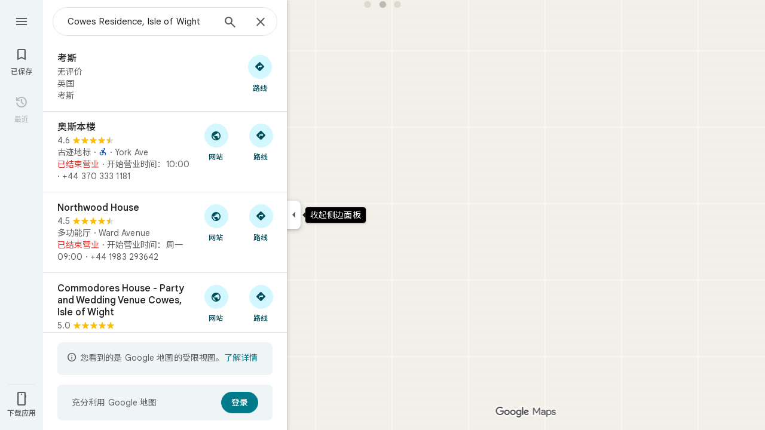

--- FILE ---
content_type: text/javascript; charset=UTF-8
request_url: https://www.google.it/maps/_/js/k=maps.m.zh_CN.brmY-i81fsU.2021.O/ck=maps.m.wGuX6RjBrH8.L.W.O/am=yAEAkAiA/rt=j/d=1/exm=JxdeQb,LsiLPd,Q6fY6e,SuCOhe,a,b,b8h8i,cQ25Ub,ds,dw,dwi,en,enr,ep,jF2zFd,log,lp,mmm,mo,nrw,ob,owc,per,plm,pwd,sc,sc2,smi,smr,sp,std,stx,ti,uA7o6c,vd,vlg,vwr,wrc/ed=1/rs=ACT90oE4JEcedzOXYoTVmMV_SVFLhY-Szg/ee=EVNhjf:pw70Gc;EmZ2Bf:zr1jrb;Jcvnlc:Fm2MUd;JsbNhc:Xd8iUd;K5nYTd:ZDZcre;LBgRLc:XVMNvd;LEikZe:byfTOb,lsjVmc;NJ1rfe:qTnoBf;NPKaK:PVlQOd;OTuumd:dvPKEc;Pjplud:EEDORb;QGR0gd:Mlhmy;RRPQbd:kUWD8d;SNUn3:ZwDk9d;ScI3Yc:e7Hzgb;Uvc8o:VDovNc;YIZmRd:A1yn5d;Zmbpue:Evvy6c;cEt90b:ws9Tlc;dIoSBb:SpsfSb;dowIGb:ebZ3mb;eBAeSb:zbML3c;erYydb:A5vBAf;h57qod:J877qc;iFQyKf:vfuNJf;lOO0Vd:OTA3Ae;nPNOHf:GK91Cc;oGtAuc:sOXFj;qQEoOc:KUM7Z;qafBPd:ovKuLd;qddgKe:xQtZb;ugi2Tb:fRlxLd;wR5FRb:siKnQd;yxTchf:KUM7Z/m=dvPKEc?cb=M
body_size: 379
content:
"use strict";_F_installCss(".b6WEEe{margin-bottom:12px}sentinel{}");
this._=this._||{};(function(_){var window=this;
try{
_.Kd("dvPKEc");
var Dvb=function(a,b,c){a.actions?b(a.actions,c):a.H.push(c.callback(d=>void b(d,c),"action-service-init"))},Evb=function(){let a='<h1 class="'+_.U("b6WEEe")+" "+_.U("lfPIob")+'">';a+="\u60a8\u7684\u5e16\u5b50\u4f1a\u5982\u4f55\u663e\u793a</h1>";var b='<p class="'+_.U("b6WEEe")+'">\u5e16\u5b50\u53ef\u80fd\u4f1a\u516c\u5f00\u663e\u793a\uff0c\u5e76\u5e26\u6709\u60a8\u7684\u4e2a\u4eba\u8d44\u6599\u540d\u79f0\u53ca\u7167\u7247\uff0c\u6216\u94fe\u63a5\u5230\u60a8\u7684\u4e2a\u4eba\u8d44\u6599\u3002</p><p class="'+
(_.U("b6WEEe")+'">\u5e16\u5b50\u5fc5\u987b\u9075\u5b88 Google \u7684\u653f\u7b56\u3002</p>');a=a+b+('<h1 class="'+_.U("b6WEEe")+" "+_.U("lfPIob")+'">');a+="Google \u4f1a\u5982\u4f55\u4f7f\u7528\u60a8\u7684\u5e16\u5b50</h1>";b='<p class="'+_.U("b6WEEe")+'">\u5e16\u5b50\u53ef\u80fd\u4f1a\u5728\u5404\u9879 Google \u670d\u52a1\uff08\u5305\u62ec Google \u5730\u56fe\u3001Google \u641c\u7d22\u548c YouTube\uff09\u4ee5\u53ca\u4f7f\u7528 Google \u670d\u52a1\u7684\u7b2c\u4e09\u65b9\u7f51\u7ad9\u548c\u5e94\u7528\u4e2d\u663e\u793a\u548c\u4f7f\u7528\u3002</p><p class="'+
(_.U("b6WEEe")+'">\u60a8\u53ef\u4ee5\u968f\u65f6\u5220\u9664\u81ea\u5df1\u7684\u5e16\u5b50\u3002</p>');a=a+b+('<a class="'+_.U("fontTitleSmall")+'" href="https://support.google.com/contributionpolicy/answer/7412443?" target="_blank">');a+="\u67e5\u770b\u5185\u5bb9\u653f\u7b56";a+="</a>";return(0,_.$p)(a)};var Ivb,Hvb,Fvb;_.Gvb=class extends _.Bp{static oc(){return{service:{B1:_.uvb}}}constructor(a){super();this.action=new _.av;this.B1=a.service.B1}initialize(a){this.action.wd(new Fvb(this.B1,a))}run(a){this.action.run(a)}};Ivb=function(a,b,c,d){b===1?d.callback(c):a.In.get((e,f)=>{Hvb(a,e,f,d)},d.flow)};
Hvb=function(a,b,c,d){b.open({},_.uH.kE,{T2:_.hd(_.Wp(new _.Xp,Evb)),EY:!0,zK:!0,xB:e=>{d.callback(e);Dvb(a.B1,(f,g)=>{f.Lfa.run({fka:"dma-enhanced-notice-sugc",callback:()=>{},flow:g})},d.flow)}},c)};Fvb=class{constructor(a,b){this.B1=a;this.In=b}run(a){Dvb(this.B1,(b,c)=>{b.Ska.run({flow:c,FCa:1,callback:(d,e)=>{Ivb(this,d,e,a)}})},a.flow)}};_.df(_.G1a,_.Gvb);
_.Ld();
}catch(e){_._DumpException(e)}
}).call(this,this._);
// Google Inc.


--- FILE ---
content_type: text/javascript; charset=UTF-8
request_url: https://www.google.it/maps/_/js/k=maps.m.zh_CN.brmY-i81fsU.2021.O/ck=maps.m.wGuX6RjBrH8.L.W.O/am=yAEAkAiA/rt=j/d=1/exm=JxdeQb,LsiLPd,SuCOhe,a,b,b8h8i,cQ25Ub,ds,dw,dwi,en,enr,ep,jF2zFd,log,lp,mmm,mo,nrw,ob,owc,per,plm,pwd,sc,sc2,smi,smr,sp,std,stx,ti,uA7o6c,vd,vlg,vwr,wrc/ed=1/rs=ACT90oE4JEcedzOXYoTVmMV_SVFLhY-Szg/ee=EVNhjf:pw70Gc;EmZ2Bf:zr1jrb;Jcvnlc:Fm2MUd;JsbNhc:Xd8iUd;K5nYTd:ZDZcre;LBgRLc:XVMNvd;LEikZe:byfTOb,lsjVmc;NJ1rfe:qTnoBf;NPKaK:PVlQOd;OTuumd:dvPKEc;Pjplud:EEDORb;QGR0gd:Mlhmy;RRPQbd:kUWD8d;SNUn3:ZwDk9d;ScI3Yc:e7Hzgb;Uvc8o:VDovNc;YIZmRd:A1yn5d;Zmbpue:Evvy6c;cEt90b:ws9Tlc;dIoSBb:SpsfSb;dowIGb:ebZ3mb;eBAeSb:zbML3c;erYydb:A5vBAf;h57qod:J877qc;iFQyKf:vfuNJf;lOO0Vd:OTA3Ae;nPNOHf:GK91Cc;oGtAuc:sOXFj;qQEoOc:KUM7Z;qafBPd:ovKuLd;qddgKe:xQtZb;ugi2Tb:fRlxLd;wR5FRb:siKnQd;yxTchf:KUM7Z/m=Q6fY6e?cb=M
body_size: -533
content:
"use strict";this._=this._||{};(function(_){var window=this;
try{
_.Kd("Q6fY6e");
_.uvb=class extends _.Bp{constructor(){super();this.actions=null;this.H=[]}initialize(a){this.actions=a;for(const b of this.H)b(this.actions);this.H.length=0}};_.df(_.F1a,_.uvb);
_.Ld();
}catch(e){_._DumpException(e)}
}).call(this,this._);
// Google Inc.


--- FILE ---
content_type: text/javascript; charset=UTF-8
request_url: https://www.google.it/maps/_/js/k=maps.m.zh_CN.brmY-i81fsU.2021.O/ck=maps.m.wGuX6RjBrH8.L.W.O/am=yAEAkAiA/rt=j/d=1/exm=JxdeQb,LsiLPd,Q6fY6e,SuCOhe,a,b,b8h8i,cQ25Ub,ds,dvPKEc,dw,dwi,en,enr,ep,jF2zFd,kUWD8d,log,lp,mmm,mo,nrw,ob,owc,per,plm,pwd,sc,sc2,smi,smr,sp,std,stx,ti,uA7o6c,vcr,vd,vlg,vwr,wrc/ed=1/rs=ACT90oE4JEcedzOXYoTVmMV_SVFLhY-Szg/m=pm?cb=M
body_size: 1796
content:
"use strict";_F_installCss(".Jz06af::after{border-style:solid;border-width:10px;content:\" \";-webkit-filter:drop-shadow(0 4px 10px rgba(60,64,67,0.28));filter:drop-shadow(0 4px 10px rgba(60,64,67,0.28));left:50%;margin-left:-10px;position:absolute}.eUgrUe::after{bottom:100%;border-color:transparent transparent #fff}.FEuOJf::after{top:100%;border-color:#fff transparent transparent}.kwaOrf{visibility:visible}.Smucib .k7jAl{background-color:#fff;border-radius:8px;overflow:hidden;-webkit-transform:none;transform:none;z-index:auto;border:0;box-shadow:0 1px 2px rgba(60,64,67,0.3),0 2px 6px 2px rgba(60,64,67,0.15)}.Smucib .e07Vkf{overflow:visible}sentinel{}");
this._=this._||{};(function(_){var window=this;
try{
_.sTb.prototype.ha=_.ba(432,function(a){this.V=arguments;this.H||this.U?this.N=!0:_.rTb(this)});_.Age=function(a,b){a.flow===null&&(b.Ye(a.As),a.flow=b);a.throttle.ha()};_.Bge=class{constructor(a,b,c){this.As=c;this.flow=null;this.throttle=new _.sTb(()=>{const d=this.flow;this.flow=null;a(d);d.done(c)},b)}};
}catch(e){_._DumpException(e)}
try{
_.Kd("pm");
var uyg=function(a){const b=a.Sa().Yd().Ja()||new _.ou,c=a.Sa().Yd().PK(),d=!a.isEmpty()&&!a.ve(),e=_.wO(a.Sa())||_.wO(a.background());var f=a.Sa().mb().response(),g=null;if(f!=null&&f.Da()&&_.g1a(_.Sv())&&(f=_.x(f,_.uv,2),_.E(f,_.HC,2))){f=_.JC(f);var h;if(h=_.IC(f)>0)h=_.zE(f,0),h=_.E(h,_.Tz,41);h&&(g=_.zE(f,0),g=_.x(g,_.Tz,41))}return{PK:c,Ja:b,loading:d,Xl:a.Sa().Uj().Xl(),HB:e,be:a.Sa().Uj().be(),lt:g}},vyg=class extends _.Ir{constructor(){super("PAC",[...arguments])}},wyg=class extends _.Ir{constructor(){super("PBS",
[...arguments])}},xyg=class extends _.Ir{constructor(){super("PCF",[...arguments])}},yyg=class extends _.Ir{constructor(){super("PCD",[...arguments])}},zyg=class extends _.Ir{constructor(){super("PEL",[...arguments])}},Ayg=class extends _.Ir{constructor(){super("PHD",[])}},Byg=class extends _.Ir{constructor(){super("PJC",[...arguments])}},Cyg=class extends _.Ir{constructor(){super("POF",[...arguments])}},Dyg=class extends _.Ir{constructor(){super("PRF",[...arguments])}},Eyg=class extends _.Ir{constructor(){super("PPR",
[...arguments])}},Fyg=class extends _.Ir{constructor(){super("PRSA",[...arguments])}},Gyg=class extends _.Ir{constructor(){super("PSO",[...arguments])}};var Hyg=class extends _.t{constructor(a){super(a)}};var Iyg=function(a,b,c,{overflow:d,bB:e}={}){_.fL(b,9,a.rootElement,c,new _.ue(0,e),void 0,d)},Myg=class{constructor(a,b,c,d){this.rootElement=b;this.xg=c;this.N=d;this.Il=this.Hh=this.H=null;this.isOpen=!1;this.Ha=a.Ha;this.U=_.lF()}open(a,b,c,d){this.PF(a,()=>{var e=this.N;const f=Jyg.get(b);return f?_.yP(e,b,c,f):null},d)}Toa(a,b,c){const d=()=>{const e=this.Ha.Za();return Kyg(this.N,b,e)};this.PF(a,d,c);this.H||(this.H=this.Ha.listen(e=>{this.Yp(a,d,e)}))}PF(a,b,c){if(!this.isOpen){this.isOpen=
!0;const d=this.U.get();d&&(a.Sia==="top"?_.G(d,1,1):a.Sia==="bottom"?_.G(d,1,2):_.jj(d,1),this.U.notify(c));this.Il=a.Il||this.Hh;this.Yp(a,b,c);this.H&&(this.H.dispose(),this.H=null)}}Yp(a,b,c){b=b(c)||Lyg(this.N);_.vP(b,()=>{this.Dn(a);this.rootElement.style.display="block";this.rootElement.contains(document.activeElement)||(a.IEa?_.iK(this.rootElement):this.rootElement.focus())});this.xg.Yp(c,b)}close(a){this.isOpen&&(this.isOpen=!1,this.rootElement.style.display="none",this.Il&&(_.qp(this.Il)?
this.Il.focus():_.iK(this.Il),this.Il=null),this.Hh=null,this.xg.Yp(a,Lyg(this.N)),this.H&&(this.H.dispose(),this.H=null))}Dn(a={}){if(this.isOpen){a=a.position||{};var b=a.oX||8;if(a.KJ)_.C_b(a.KJ,this.rootElement,b);else{const c=a.kf||this.Hh;c&&c.isConnected&&(Iyg(this,c,b,a),this.Hh=c)}}}};var Kyg=function(a,b,c){switch(b){case _.uH.o8:return _.yP(a,b,uyg(c),()=>new Ayg)}return null},Lyg=function(a){return new _.wP(_.uH.EMPTY,null,(b,c)=>{c(a.rb(_.uH.EMPTY,Nyg),b)})},Oyg=class extends _.YJc{constructor(a,b,c){super(a,b,c,_.uH)}},Nyg={rb:()=>new _.QJc},Jyg=new Map([[_.uH.Asa,()=>new vyg],[_.uH.GPa,()=>new wyg],[_.uH.SG,()=>new xyg],[_.uH.kE,()=>new yyg],[_.uH.kua,()=>new zyg],[_.uH.o8,()=>new Ayg],[_.uH.vQa,()=>new Byg],[_.uH.yxa,()=>new Cyg],[_.uH.Zxa,()=>new Dyg],[_.uH.FRa,()=>new Eyg],
[_.uH.mya,()=>new Fyg],["select-option",()=>new Gyg]]);var Pyg=class extends _.QN{constructor(a){super(_.ON({wq:336,Yf:16}));const b=new _.Bge(c=>{_.PN(this,_.ON({wq:336,Yf:16}),c)},500,"popup-pane-resize");a.H(c=>{_.Age(b,c)})}};var Ryg=function(a,b){Qyg(a,b.context)},Qyg=function(a,b){a.open("div","ejlDce");let c;c="Smucib oykxFd "+(_.Vi(b,1)?"Jz06af ":"");switch(_.y(b,1)){case 1:c+="eUgrUe";break;case 2:c+="FEuOJf"}a.na("class",c);a.W();a.open("div","OhmiG");a.oa(Syg||(Syg=["class","kwaOrf"]));a.W();a.Zc(d=>{d.close()});a.Ua()};Ryg.Hb=_.Tp;var Syg;var Tyg=class extends _.AK{constructor(a){super(a,_.gK(a.Ea,"popup",Ryg),new Hyg);this.N=_.w();this.N.listen(this.render,this)}render(a){const b=this.N.get();b&&(_.Nb(this.context,b),this.qb(a))}};var Uyg=function(a,b){return a.N.slice(0,a.H).find(c=>c.ai===b)||a.H>=2?!1:!0},Vyg=function(a,b,c){a.V?c?b(c):b():a.U.push(b)},Wyg=class{constructor(a,b,c,d){this.oc=a;this.actions=b;this.Ea=c;this.V=!1;this.N=[];this.H=0;this.U=[];for(b=0;b<2;b++){const e=_.mF(new Hyg),f=new Tyg({tb:a.tb,Ea:c});f.Ac((g,h)=>{a.e4a.appendChild(g);var l=_.NPb("kwaOrf",f.element()),m=f.element();g=e;var n=new _.NN(this.oc.yd,3,null),p=new Pyg(this.oc.Tm);n=_.SJc(this.oc,this.Ea,n,l,p,h,{V2:!0,SP:!0});p=this.oc;l=new Oyg({zz:l,
...this.oc},this.actions,this.Ea);m=new Myg(p,m,n,l);m.U.Ia(g,h);this.N.push({controller:m,ai:null});if(this.N.length===2){this.V=!0;for(const r of this.U)r(h);this.U=[]}},d);f.N.Ia(e,d)}}open(a,b,c,d){Vyg(this,e=>{if(Uyg(this,b)){var f=this.N[this.H++];f.ai=b;f.controller.open(a,b,c,e)}},d)}Toa(a,b,c){Vyg(this,d=>{if(Uyg(this,b)){var e=this.N[this.H++];e.ai=b;e.controller.Toa(a,b,d)}},c)}close(a){Vyg(this,b=>{this.H<=0||(this.H--,this.N[this.H].controller.close(b))},a)}Dn(a={}){Vyg(this,()=>{this.H<=
0||this.H>2||this.N[this.H-1].controller.Dn(a)})}};_.Hr("PM",function(a,b,c,d){_.Jr([_.PJ],b,(e,f)=>{[e]=e;f=new Wyg(c,d,e,f);a(f)})});
_.Ld();
}catch(e){_._DumpException(e)}
}).call(this,this._);
// Google Inc.


--- FILE ---
content_type: text/javascript; charset=UTF-8
request_url: https://www.google.it/maps/_/js/k=maps.m.zh_CN.brmY-i81fsU.2021.O/ck=maps.m.wGuX6RjBrH8.L.W.O/am=yAEAkAiA/rt=j/d=1/exm=JxdeQb,LsiLPd,Q6fY6e,SuCOhe,a,b,b8h8i,cQ25Ub,ds,dvPKEc,dw,dwi,en,enr,ep,jF2zFd,log,lp,mmm,mo,nrw,ob,owc,per,plm,pwd,sc,sc2,smi,smr,sp,std,stx,ti,uA7o6c,vd,vlg,vwr,wrc/ed=1/rs=ACT90oE4JEcedzOXYoTVmMV_SVFLhY-Szg/ee=EVNhjf:pw70Gc;EmZ2Bf:zr1jrb;Jcvnlc:Fm2MUd;JsbNhc:Xd8iUd;K5nYTd:ZDZcre;LBgRLc:XVMNvd;LEikZe:byfTOb,lsjVmc;NJ1rfe:qTnoBf;NPKaK:PVlQOd;OTuumd:dvPKEc;Pjplud:EEDORb;QGR0gd:Mlhmy;RRPQbd:kUWD8d;SNUn3:ZwDk9d;ScI3Yc:e7Hzgb;Uvc8o:VDovNc;YIZmRd:A1yn5d;Zmbpue:Evvy6c;cEt90b:ws9Tlc;dIoSBb:SpsfSb;dowIGb:ebZ3mb;eBAeSb:zbML3c;erYydb:A5vBAf;h57qod:J877qc;iFQyKf:vfuNJf;lOO0Vd:OTA3Ae;nPNOHf:GK91Cc;oGtAuc:sOXFj;qQEoOc:KUM7Z;qafBPd:ovKuLd;qddgKe:xQtZb;ugi2Tb:fRlxLd;wR5FRb:siKnQd;yxTchf:KUM7Z/m=kUWD8d?cb=M
body_size: -461
content:
"use strict";this._=this._||{};(function(_){var window=this;
try{
_.Kd("kUWD8d");
_.Jvb=class extends _.Bp{constructor(){super();this.Tf=null;this.H=[]}initialize(a){this.Tf=a;for(const b of this.H)this.run(b);this.H.length=0}run(a){this.Tf?this.Tf.get((b,c)=>{b.openDialog("photo-upload-confirmation",a.count,c)},a.flow):this.H.push(a)}};_.df(_.H1a,_.Jvb);
_.Ld();
}catch(e){_._DumpException(e)}
}).call(this,this._);
// Google Inc.
